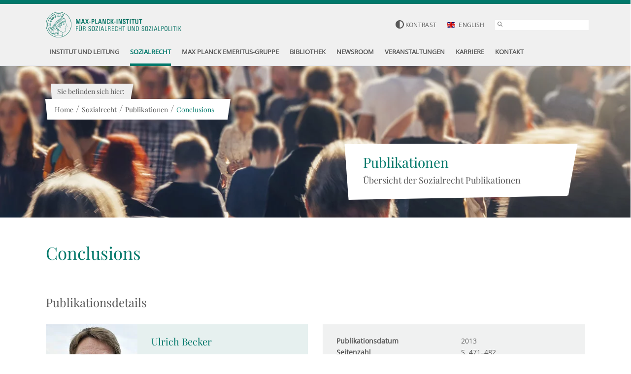

--- FILE ---
content_type: text/css; charset=utf-8
request_url: https://www.mpisoc.mpg.de/typo3conf/ext/ne_datapool/Resources/Public/Css/PublicationsDetailExtension.css?1670842725
body_size: 1663
content:
.module_publications_detail_extension {
	padding: 25px 0;
}

.module_publications_detail_extension .headline {
	margin-bottom: 45px;
	color: #00786a;
}

@media (min-width: 1200px) {
	.module_publications_detail_extension .headline {
		margin-bottom: 66px;
		color: #00786a;
		line-height: 40px;
	}
}

.module_publications_detail_extension .text .subheadline {
	font-size: 1.714em;
	display: block;
	margin-bottom: 25px;
}

.module_publications_detail_extension .text p + p {
	padding-top: 5px;
}

.module_publications_detail_extension .text p {
	line-height: 22px;
	margin-bottom: 27px;
}

.module_publications_detail_extension .text strong {
	display: inline-block;
	margin-bottom: 12px;
}

.module_publications_detail_extension .text {
	margin-bottom: 38px;
}

.module_publications_detail_extension .text h2 {
	font-size: inherit;
	font-weight: bold;
	margin-bottom: 20px;
}

.module_publications_detail_extension .project_info .date {
	margin-top: 0;
	margin-bottom: 6px;
	float: left;
}

.module_publications_detail_extension .project_info .category {
	position: relative;
}

.module_publications_detail_extension .project_info .category .glyphicon {
	font-size: 1.8em;
	color: #00786a;
	padding-right: 10px;
}

.module_publications_detail_extension .project_info .category .name {
	position: absolute;
	top: 3px;
	width: 100%;
}

@media (max-width: 767px) {
	.module_mea_projects_detail_extension .project_info .category {
		width: 100%;
	}
}

@media (max-width: 767px) {
	.module_publications_detail_extension .text.with_image {
		margin-top: 25px;
	}
}

@media (min-width: 768px) {
	.module_publications_detail_extension .text.with_image {
		padding-right: 0;
		margin-bottom: 7px;
	}

	.module_publications_detail_extension .text.with_image .subheadline {
		margin-top: -5px;
	}
}

.module_publications_detail_extension .date {
	font-weight: bold;
	margin-top: 4px;
	margin-bottom: 6px;
}

.module_publications_detail_extension .teaser_element {
	background: #e6f0ef;
	float: left;
	width: 100%;
	margin-bottom: 25px;
	min-height: 140px;
}

.module_publications_detail_extension .teaser_element.facts {
	background: #f0f1f1;
}

.module_publications_detail_extension .teaser_element.facts label {
	margin-bottom: 3px;
}

.module_publications_detail_extension .teaser_element.facts .element_inner {
	width: 100%;
	overflow-wrap: break-word;
	word-wrap: break-word;
}

@media (min-width: 768px) {
	.module_publications_detail_extension .teaser_element.facts .element_inner {
		padding-bottom: 50px;
	}
}

.module_publications_detail_extension .teaser_element:hover {
	background: #00786a;
	color: #fff;
}

.module_publications_detail_extension .teaser_element .element_inner {
	float: left;
	padding: 24px 28px;
	width: 100%;
}

.module_publications_detail_extension .teaser_element .image + .element_inner {
	width: 65%;
}

.module_publications_detail_extension .coop_partner .teaser_element .element_inner {
	width: 100%;
}

@media (max-width: 479px) {
	.module_publications_detail_extension .teaser_element .element_inner {
		padding: 20px;
	}
}

.module_publications_detail_extension .teaser_element .title {
	color: #00786a;
	font-size: 1.429em;
	font-family: 'Playfair Display', serif;
}

.module_publications_detail_extension .teaser_element:hover .title, .module_publications_detail_extension .teaser_element:hover .position,
.module_publications_detail_extension .teaser_element:hover .element_inner .link_outer a, .module_publications_detail_extension .teaser:hover, .module_publications_detail_extension .teaser:hover .date,
.module_publications_detail_extension .teaser:hover .text, .module_publications_detail_extension .teaser:hover .category, .module_publications_detail_extension .teaser:hover .subheadline, .module_publications_detail_extension .teaser:hover .link_outer a,
.module_publications_detail_extension .teaser_element:hover .row a {
	color: #fff;
}

.module_publications_detail_extension .teaser_element .element_inner .position {
	font-weight: 500;
	margin-top: 5px;
}

@media (max-width: 767px) {
	.module_publications_detail_extension .teaser_element {
		margin-bottom: 25px;
	}
}

@media (max-width: 399px) {
	.module_publications_detail_extension .teaser_element .element_inner .title {
		font-size: 1.2em;
	}
}

.module_publications_detail_extension .teaser_element .border_bottom, .module_publications_detail_extension .teaser .border_bottom {
	position: absolute;
	left: 0;
	right: 0;
	-ms-transform: rotate(-1deg);
	transform: rotate(-1deg);
	bottom: -5px;
	z-index: 1;
	border-bottom: 28px solid #fff;
}

.module_publications_detail_extension .teaser_element.facts .border_bottom {
	border-bottom: 20px solid #f0f1f1;
}

.module_publications_detail_extension .teaser_element.facts:hover .border_bottom {
	border-bottom: 20px solid #00786a;
}

@media (max-width: 479px) {
	.module_publications_detail_extension .teaser_element .border_bottom, .module_publications_detail_extension .teaser .border_bottom {
		border-bottom: 12px solid #fff;
	}
}

.module_publications_detail_extension .coop_partner .teaser_element .border_bottom, .module_publications_detail_extension .teaser .border_bottom {
	border-bottom: 20px solid #f0f1f1;
}

.module_publications_detail_extension .coop_partner .teaser_element:hover .border_bottom, .module_publications_detail_extension .teaser:hover .border_bottom {
	border-bottom: 20px solid #00786a;
}

.module_publications_detail_extension .contact_person .teaser_element .element_inner .link_outer {
	margin-top: 24px;
}

@media (max-width: 767px) {
	.module_publications_detail_extension .contact_person .teaser_element .element_inner .link_outer {
		margin-top: 15px;
	}
}

.module_publications_detail_extension .link_outer {
	margin-top: 15px;
}

.module_publications_detail_extension .contact_person .teaser_element .image {
	padding: 0;
	z-index: 2;
	position: relative;
	width: 35%;
	float: left;
}

.module_publications_detail_extension .row .headline_container {
	margin-bottom: 30px;
}

.module_publications_detail_extension .position .glyphicon {
	margin-right: 5px;
	color: #00786a;
	display: inline-block;
}

.module_publications_detail_extension .teaser_element:hover .position .glyphicon {
	color: #fff;
}

.module_publications_detail_extension .teaser_element .element_inner .link_outer a, .module_publications_detail_extension .teaser .link_outer a {
	display: inline-block;
	position: relative;
	padding-left: 33px;
}

.module_publications_detail_extension .link_outer a:before {
	content: "";
	background: url("/typo3conf/ext/ne_distribution/Resources/Public/Images/hotspot.png");
	width: 24px;
	height: 18px;
	position: absolute;
	top: 1px;
	left: 0;
}

.module_publications_detail_extension .teaser_element:hover .link_outer a:before, .module_publications_detail_extension .teaser:hover .link_outer a:before {
	background: url("/typo3conf/ext/ne_distribution/Resources/Public/Images/hotspot_white.png");
}

.module_publications_detail_extension .teaser_element a.file_pdf {
	display: inline-block;
	position: relative;
	padding-left: 24px;
}

.module_publications_detail_extension .teaser_element a.file_pdf:before {
	content: "";
	background: url("/typo3conf/ext/ne_distribution/Resources/Public/Images/icon-pdf.png");
	background-size: 14px 18px;
	width: 14px;
	height: 18px;
	position: absolute;
	top: 2px;
	left: 0;
}

.module_publications_detail_extension .teaser_element.hovered a.file_pdf:before {
	background-image: url("/typo3conf/ext/ne_distribution/Resources/Public/Images/icon-pdf-white.png");
}

.module_publications_detail_extension .teaser .icon {
	padding-right: 22px;
	display: inline-block;
	float: left;
	margin-top: 5px;
}

@media (max-width: 1199px) {
	.module_publications_detail_extension .icon .glyphicons {
		font-size: 2em;
		color: #00786a;
	}
}

@media (min-width: 1200px) {
	.module_publications_detail_extension .icon .glyphicons {
		font-size: 3.4em;
		color: #00786a;
	}
}

.module_publications_detail_extension .icon .glyphicon {
	font-size: 1.5em;
}

@media (min-width: 1200px) {
	.module_publications_detail_extension .icon .glyphicon {
		font-size: 1.750em;
	}
}

.module_publications_detail_extension .teaser:hover .icon .glyphicons {
	color: #fff;
}

@media (max-width: 991px) {
	.module_publications_detail_extension .teaser {
		margin-bottom: 25px;
		padding: 25px;
	}

	.module_publications_detail_extension .teaser .link_outer {
		margin-top: 20px;
	}
}

@media (min-width: 992px) {
	.module_publications_detail_extension .teaser {
		padding: 20px 25px 45px;
	}
}

@media (min-width: 1200px) {
	.module_publications_detail_extension .teaser {
		padding: 24px 30px 30px;
	}
}

.module_publications_detail_extension .teaser .link_outer {
	margin-top: 25px;
}

.module_publications_detail_extension .date {
	font-weight: bold;
	color: #575756;
	display: inline-block;
	margin-bottom: 26px;
}

.module_publications_detail_extension .category {
	font-weight: bold;
	color: #575756;
}

@media (max-width: 767px) {
	.module_publications_detail_extension .category {
		float: left;
		width: 100%;
	}
}

.module_publications_detail_extension .teaser {
	background: #f0f1f1;
	float: left;
	width: 100%;
}

.module_publications_detail_extension .teaser:hover {
	background: #00786a;
}

body.black_scheme .module_publications_detail_extension .teaser:hover {
	background: #000;
	color: #fff;
}

.module_publications_detail_extension .teaser .text label {
	width: 100px;
	margin-bottom: 0;
}

.module_publications_detail_extension .teaser .date_label {
	margin-right: 10px;
	display: inline-block;
}

@media (min-width: 1200px) {
	.module_publications_detail_extension .teaser .date_label {
		margin-right: 23px;
	}
}

.module_publications_detail_extension .events .text {
	margin-top: 32px;
}

.module_publications_detail_extension .events .subheadline {
	display: block;
}

.module_publications_detail_extension .events .link_label {
	padding-right: 30px;
}

.module_publications_detail_extension .events .teaser {
	padding: 22px 33px;
}

.module_publications_detail_extension .events .teaser .title {
	display: block;
}

.module_publications_detail_extension .events .teaser .link_outer {
	margin-top: 23px;
}

.module_publications_detail_extension .presentations .teaser {
	padding-bottom: 45px;
}

@media (max-width: 767px) {
	.module_publications_detail_extension .presentations .teaser .text {
		margin-top: 25px;
	}
}

.module_publications_detail_extension .presentations .teaser .subheadline, .module_publications_detail_extension .media_impact .teaser .subheadline {
	color: #00786a;
}

.module_publications_detail_extension .presentations .teaser:hover .subheadline, .module_publications_detail_extension .media_impact .teaser:hover .subheadline {
	color: #fff;
}

.module_publications_detail_extension .presentations .teaser .border_bottom {
	bottom: -10px;
}

.module_publications_detail_extension .media_impact .date {
	margin-bottom: 0;
}

@media (max-width: 767px) {
	.module_publications_detail_extension .media_impact .date {
		margin-top: 0;
	}

	.module_publications_detail_extension .media_impact .category {
		float: right;
	}
}

.module_publications_detail_extension .media_impact .teaser {
	background: #e6f0ef;
}

.module_publications_detail_extension .media_impact .teaser:hover {
	background: #00786a;
}

.module_publications_detail_extension .media_impact .teaser .border_bottom {
	border-bottom: 20px solid #e6f0ef;
}

.module_publications_detail_extension .media_impact .teaser:hover .border_bottom {
	border-bottom: 20px solid #00786a;
}
